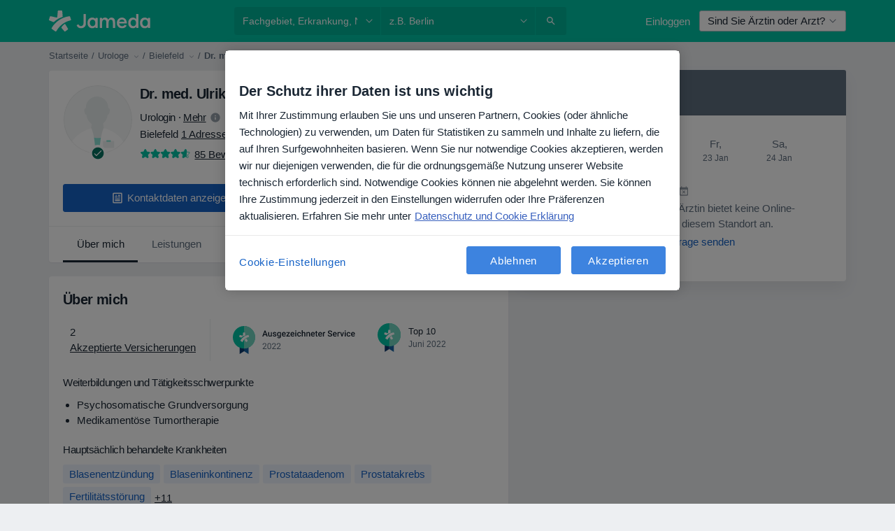

--- FILE ---
content_type: text/javascript; charset=utf-8
request_url: https://platform.docplanner.com/js/DoctorNonCommercialProfileGeneralModule-v27-chunk-26e77eab.js
body_size: 821
content:
"use strict";(self.webpackChunkmonolith_app=self.webpackChunkmonolith_app||[]).push([[38028],{5975:function(P,l,a){a.r(l),a.d(l,{default:function(){return w}});var h=a(16873),u='<svg xmlns="http://www.w3.org/2000/svg" width="24" height="24" viewBox="0 0 24 24"><path d="m19.23 15.26-2.54-.29a1.99 1.99 0 0 0-1.64.57l-1.84 1.84a15.045 15.045 0 0 1-6.59-6.59l1.85-1.85c.43-.43.64-1.03.57-1.64l-.29-2.52a2.001 2.001 0 0 0-1.99-1.77H5.03c-1.13 0-2.07.94-2 2.07.53 8.54 7.36 15.36 15.89 15.89 1.13.07 2.07-.87 2.07-2v-1.73c.01-1.01-.75-1.86-1.76-1.98Z"/></svg>',d=()=>document.referrer.indexOf("google")!==-1,f=Object.defineProperty,m=(n,o,e)=>o in n?f(n,o,{enumerable:!0,configurable:!0,writable:!0,value:e}):n[o]=e,p=(n,o,e)=>(m(n,typeof o!="symbol"?o+"":o,e),e),v=(n,o,e)=>new Promise((t,s)=>{var C=r=>{try{c(e.next(r))}catch(i){s(i)}},y=r=>{try{c(e.throw(r))}catch(i){s(i)}},c=r=>r.done?t(r.value):Promise.resolve(r.value).then(C,y);c((e=e.apply(n,o)).next())});class g{constructor(o){p(this,"translations"),this.translations=o}run(){return v(this,null,function*(){this.showPostMergeContact()})}showPostMergeContact(){const o=[...document.querySelectorAll('[data-id="non-commercial-phones"]')],e=[...document.querySelectorAll('[data-id="ask-for-contact-modal-trigger"]')];d()?(o.length>0&&this.changeCopyAndIcon(e),o.forEach(t=>t.classList.remove("hidden"))):o.forEach(t=>t.parentNode&&t.parentNode.removeChild(t))}changeCopyAndIcon(o){o.forEach(e=>{const t=e.querySelector("span"),s=e.querySelector("i.svg-icon");t instanceof HTMLElement&&(t.innerText=this.translations.showPhone),s instanceof HTMLElement&&(s.innerHTML=(0,h.A)(u,{size:16}))})}}var w=g}}]);


--- FILE ---
content_type: text/javascript; charset=utf-8
request_url: https://platform.docplanner.com/js/doctorProfileInsurances-v27-chunk-dcd61077.js
body_size: 19581
content:
"use strict";(self.webpackChunkmonolith_app=self.webpackChunkmonolith_app||[]).push([[33402],{27141:function(Q,P,n){n.d(P,{A:function(){return T},v:function(){return f}});var e=n(12064);const f=Object.freeze({INSURANCE_PLANS:"address.insurance_plans",INSURANCE_PROVIDERS:"address.insurance_providers",IS_ONLINE_ONLY:"address.online_only"});class T{static fetchOne(u,p){return(0,e.A)({url:`/api/v3/doctors/${u}`,method:"get",params:{with:p}})}static fetchAddresses(u,p){return(0,e.A)({url:`/api/v3/doctors/${u}/addresses`,method:"get",params:{with:p}})}static fetchAddressServices(u,p){return(0,e.A)({url:`/api/v3/doctors/${u}/addresses/${p}/services`,method:"get"})}static fetchNearestSlotDoctors(u,p){return(0,e.A)({url:`/api/v3/sooner-available-facility-doctors/${u}/addresses/${p}`,method:"get"})}static getAvailablePatientRequestsOptions(u){return(0,e.A)({url:`/api/v3/patient-profiles/doctor/${u}`,method:"get"})}}},32312:function(Q,P,n){n.d(P,{A:function(){return B},d:function(){return p}});var e=n(18831),f=n.n(e),T=n(55373),d=n.n(T),u=n(12064);const p="insurance_provider.plans";class B{static fetch(v){return(0,u.A)({method:"GET",url:"/api/v3/insurance-providers",params:v,paramsSerializer:F=>d().stringify(F)})}static fetchOne(v,F){return(0,u.A)({method:"GET",url:`/api/v3/insurance-providers/${v}`,params:{with:F}})}static updateInsuranceProviders(v){const{addressId:F,doctorId:O,facilityId:A,data:U}=v,C=A?`/api/v3/facilities/${A}/addresses/${F}/insurance-providers`:`/api/v3/doctors/${O}/addresses/${F}/insurance-providers`;return(0,u.A)({method:"PUT",url:C,data:(0,e.decamelizeKeys)(U)})}}},20116:function(Q,P,n){n.d(P,{A:function(){return f}});var e=n(12064);class f{static fetch(){return(0,e.A)({method:"GET",url:"/api/v3/specializations"})}static fetchOne(d,u){return(0,e.A)({method:"GET",url:`/api/v3/specializations/${d}`,params:{with:u}})}}},78465:function(Q,P,n){n.d(P,{Zf:function(){return W},$q:function(){return m}});var e=n(22504),f=n(85044),T=Object.getOwnPropertySymbols,d=Object.prototype.hasOwnProperty,u=Object.prototype.propertyIsEnumerable,p=(N,L)=>{var b={};for(var g in N)d.call(N,g)&&L.indexOf(g)<0&&(b[g]=N[g]);if(N!=null&&T)for(var g of T(N))L.indexOf(g)<0&&u.call(N,g)&&(b[g]=N[g]);return b};const B="addressInsurancePlans",M=new e.wQ.Entity(B,{insurancePlan:f.hp},{processStrategy(N,L){const b=N,{isRefundable:g}=b,w=p(b,["isRefundable"]);return{id:`${L.id}-${w.id}`,insurancePlan:w,isRefundable:g}},idAttribute(N,L){return`${L.id}-${N.id}`}}),v=new e.wQ.Array(M);var F=n(13582),O=Object.getOwnPropertySymbols,A=Object.prototype.hasOwnProperty,U=Object.prototype.propertyIsEnumerable,C=(N,L)=>{var b={};for(var g in N)A.call(N,g)&&L.indexOf(g)<0&&(b[g]=N[g]);if(N!=null&&O)for(var g of O(N))L.indexOf(g)<0&&U.call(N,g)&&(b[g]=N[g]);return b};const t="addressInsuranceProviders",m=new e.wQ.Entity(t,{insuranceProvider:F.Vw,plans:v},{processStrategy(N,L){const b=N,{isRefundable:g,isWithoutPlans:w,plans:K}=b,q=C(b,["isRefundable","isWithoutPlans","plans"]),_=K?K.items:[];return{id:`${L.id}-${q.id}`,insuranceProvider:q,isRefundable:g,isWithoutPlans:w,plans:_}},idAttribute(N,L){return`${L.id}-${N.id}`}}),W=new e.wQ.Array(m)},84639:function(Q,P,n){n.d(P,{_O:function(){return p},oL:function(){return u},uM:function(){return d}});var e=n(55701),f=n(22504),T=n(78465);const d="addresses",u=new f.wQ.Entity(d,{insuranceProviders:T.Zf},{processStrategy:e.Sl}),p=new f.wQ.Array(u)},86751:function(Q,P,n){n.d(P,{ne:function(){return u},D$:function(){return p}});var e=n(22504);const f="provinces",T=new e.wQ.Entity(f),d=new e.wQ.Array(T),u="cities",p=new e.wQ.Entity(u,{province:T}),B=new e.wQ.Array(p)},71628:function(Q,P,n){n.d(P,{X:function(){return F},P9:function(){return A},LB:function(){return O}});var e=n(55701),f=n(22504),T=n(84639),d=n(86751),u=n(5740);const p="firstClassOffers",B=new f.wQ.Entity(p,{city:d.D$,specialization:u.zO}),M=new f.wQ.Array(B);var v=n(78629);const F="doctors",O=new f.wQ.Entity(F,{addresses:T._O,specializations:u.Fn,medicalSpecializations:v.cU,firstClassOffers:M},{processStrategy:e.Sl}),A=new f.wQ.Array(O)},85044:function(Q,P,n){n.d(P,{TK:function(){return d},hp:function(){return T}});var e=n(22504);const f="insurancePlans",T=new e.wQ.Entity(f),d=new e.wQ.Array(T)},13582:function(Q,P,n){n.d(P,{Vw:function(){return v},fr:function(){return F},k1:function(){return M}});var e=n(55701),f=n(22504),T=n(85044),d=Object.getOwnPropertySymbols,u=Object.prototype.hasOwnProperty,p=Object.prototype.propertyIsEnumerable,B=(O,A)=>{var U={};for(var C in O)u.call(O,C)&&A.indexOf(C)<0&&(U[C]=O[C]);if(O!=null&&d)for(var C of d(O))A.indexOf(C)<0&&p.call(O,C)&&(U[C]=O[C]);return U};const M="insuranceProviders",v=new f.wQ.Entity(M,{plans:T.TK},{processStrategy(O){const A=(0,e.Sl)(O),{plans:U}=A,C=B(A,["plans"]);return C.plans=U?U.items:[],C}}),F=new f.wQ.Array(v)},78629:function(Q,P,n){n.d(P,{UE:function(){return T},cU:function(){return d}});var e=n(22504);const f="medical_specializations",T=new e.wQ.Entity(f),d=new e.wQ.Array(T)},5740:function(Q,P,n){n.d(P,{Fn:function(){return d},zO:function(){return T},zd:function(){return f}});var e=n(22504);const f="specializations",T=new e.wQ.Entity(f),d=new e.wQ.Array(T)},29605:function(Q,P,n){n.d(P,{A:function(){return e}});function e(f){return Object.fromEntries(Object.entries(f).filter(([,T])=>!T.includes("")))}},66472:function(Q,P,n){n.d(P,{bd:function(){return A},kl:function(){return U},iF:function(){return C},SM:function(){return t},Sd:function(){return O},u9:function(){return F}});var e=n(41330),f=n(7836),T=n(51879),d={name:e.QR,hidden:(m,W)=>{const N=W.getters[`${T.PR}/${T.CM}`];if(!(N!=null&&N.hasAvailability))return!0;const L=W.state[f.Mp][f.zg];return L!=null&&L[e.QR]?L!=null&&L[e.a$]?!1:!(N!=null&&N.hasAdvancedConfigurationEnabled):!0},skipWhenEmpty:!0},u={name:e.QR,hidden:(m,W)=>{var N;return!((N=W.state[f.Mp][f.zg])==null?void 0:N[e.QR])},skipWhenEmpty:!0},p={name:e.bx,hidden:(m,W)=>{const N=W.getters[`${T.PR}/${T.CM}`];return!(N!=null&&N.hasAvailability)}},B={name:e.RH,hidden:(m,W)=>{const N=W.getters[`${T.PR}/${T.CM}`];return!(N!=null&&N.hasAvailability)}},M={name:e.zl,hidden:(m,W)=>{var N;const L=W.getters[`${T.PR}/${T.CM}`];return L!=null&&L.hasAvailability?((N=W.state[f.Mp][f.zg])==null?void 0:N[e.zl])?!1:!(L!=null&&L.hasAdvancedConfigurationEnabled):!0},skipWhenEmpty:!0},v={name:e.fp,hidden:(m,W)=>{var N;const L=W.getters[`${T.PR}/${T.Wp}`],g=W.getters[`${T.PR}/${T.WQ}`].find(({id:w})=>w===W.getters[`${T.PR}/${T.MB}`]);return(L==null?void 0:L.length)===0?!0:(L==null?void 0:L.length)===1&&(g==null?void 0:g.name)===((N=L[0])==null?void 0:N.name)},skipWhenEmpty:!0};const F={DYNAMIC:"dynamic",SERVICE_FIRST:"service-first",DOCTOR_FIRST:"doctor-first",DIAGNOSTIC:"diagnostic",SERVICE_OPTIONS:"service-options"},O={CLASSIC_WIZARD:"CLASSIC_WIZARD",DIRECT_INSURANCE_WIZARD:"DIRECT_INSURANCE_WIZARD",SERVICES_WIZARD:"SERVICES_WIZARD",DIAGNOSTIC_WIZARD:"DIAGNOSTIC_WIZARD",DOCTORS_WIZARD:"DOCTORS_WIZARD",DOCTORS_WITH_INSURANCES_WIZARD:"DOCTORS_WITH_INSURANCES_WIZARD",INSURANCES_WIZARD:"INSURANCES_WIZARD",SERVICE_OPTIONS_WIZARD:"SERVICE_OPTIONS_WIZARD",SERVICES_WITH_INSURANCES_WIZARD:"SERVICES_WITH_INSURANCES_WIZARD",DOCTORS_SERVICE_OPTIONS_WIZARD:"DOCTORS_SERVICE_OPTIONS_WIZARD",DOCTOR_PROFILE_SERVICE_OPTIONS_WIZARD:"DOCTOR_PROFILE_SERVICE_OPTIONS_WIZARD",DOCTOR_PROFILE_DIRECT_INSURANCES_WIZARD:"DOCTOR_PROFILE_DIRECT_INSURANCES_WIZARD",DOCTOR_PROFILE_INSURANCES_FIRST:"DOCTOR_PROFILE_INSURANCES_FIRST"},A={SERVICES_FIRST:"services-first",DOCTORS_FIRST:"doctors-first",DIAGNOSTIC:"diagnostic",INSURANCES:"insurances",SERVICE_OPTIONS:"service-options",SERVICES_WITH_INSURANCES:"services-with-insurances",DOCTORS_WITH_INSURANCES:"doctors-with-insurances",DOCTOR_PROFILE_SERVICE_OPTIONS:"doctor-profile-service-options",DOCTOR_PROFILE_INSURANCES_FIRST:"doctor-profile-insurances-first"},U={[A.SERVICES_FIRST]:O.SERVICES_WIZARD,[A.DOCTORS_FIRST]:O.DOCTORS_WIZARD,[A.DOCTORS_WITH_INSURANCES]:O.DOCTORS_WITH_INSURANCES_WIZARD,[A.DIAGNOSTIC]:O.DIAGNOSTIC_WIZARD,[A.INSURANCES]:O.INSURANCES_WIZARD,[A.SERVICE_OPTIONS]:O.SERVICE_OPTIONS_WIZARD,[A.SERVICES_WITH_INSURANCES]:O.SERVICES_WITH_INSURANCES_WIZARD,[A.DOCTOR_PROFILE_SERVICE_OPTIONS]:O.DOCTOR_PROFILE_SERVICE_OPTIONS_WIZARD,[A.DOCTOR_PROFILE_INSURANCES_FIRST]:O.DOCTOR_PROFILE_INSURANCES_FIRST},C={[O.CLASSIC_WIZARD]:{items:[{name:e.T9},{name:e.Uh},{name:e.RH},v,{name:e.BP,required:!1}]},[O.INSURANCES_WIZARD]:{items:[{name:e.T9},{name:e.Uh},{name:e.RH},v,{name:e.QR,required:!1},{name:e.BP,required:!1}]},[O.DOCTOR_PROFILE_SERVICE_OPTIONS_WIZARD]:{items:[{name:e.Uh},B,v,d,M]},[O.DIRECT_INSURANCE_WIZARD]:{items:[{name:e.Uh},{name:e.bx},{name:e.RH},v,{name:e.BP,required:!1}]},[O.DOCTOR_PROFILE_DIRECT_INSURANCES_WIZARD]:{items:[{name:e.Uh},p,B,v,M]},[O.DOCTOR_PROFILE_INSURANCES_FIRST]:{items:[u,{name:e.Uh},B,v,M]},[O.SERVICES_WIZARD]:{items:[{name:e.RH},v,{name:e.Uh},{name:e.BP,required:!1}]},[O.SERVICES_WITH_INSURANCES_WIZARD]:{items:[{name:e.RH},v,{name:e.Uh},{name:e.QR,required:!1},{name:e.BP,required:!1}]},[O.DIAGNOSTIC_WIZARD]:{items:[{name:e.RH},v,{name:e.Uh}]},[O.DOCTORS_WIZARD]:{items:[{name:e.BP,props:{showAnyDoctor:!1}},{name:e.RH},v,{name:e.Uh}]},[O.DOCTORS_WITH_INSURANCES_WIZARD]:{items:[{name:e.BP,props:{showAnyDoctor:!1}},{name:e.RH},v,{name:e.Uh},{name:e.QR,required:!1}]},[O.SERVICE_OPTIONS_WIZARD]:{items:[{name:e.RH},v,{name:e.Uh},{name:e.BP,required:!1}]},[O.DOCTORS_SERVICE_OPTIONS_WIZARD]:{items:[{name:e.BP,props:{showAnyDoctor:!1,showPriceRanges:!1}},{name:e.RH},v,{name:e.Uh}]}},t={[O.CLASSIC_WIZARD]:{items:[{name:e.T9},{name:e.Uh,hidden:!0},{name:e.RH},v,{name:e.BP,required:!1}]},[O.INSURANCES_WIZARD]:{items:[{name:e.T9},{name:e.Uh},{name:e.RH},v,{name:e.QR,required:!1},{name:e.BP,required:!1}]},[O.DOCTOR_PROFILE_SERVICE_OPTIONS_WIZARD]:{items:[{name:e.Uh},B,v,d,M]},[O.DIRECT_INSURANCE_WIZARD]:{items:[{name:e.bx},{name:e.Uh,hidden:!0},{name:e.RH},v,{name:e.BP,required:!1}]},[O.DOCTOR_PROFILE_DIRECT_INSURANCES_WIZARD]:{items:[{name:e.Uh},p,B,v,M]},[O.DOCTOR_PROFILE_INSURANCES_FIRST]:{items:[u,{name:e.Uh},B,v,M]},[O.SERVICES_WIZARD]:{items:[{name:e.RH},v,{name:e.Uh,hidden:!0},{name:e.BP}]},[O.SERVICES_WITH_INSURANCES_WIZARD]:{items:[{name:e.RH},v,{name:e.Uh,hidden:!0},{name:e.QR,required:!1},{name:e.BP,required:!1}]},[O.DIAGNOSTIC_WIZARD]:{items:[{name:e.RH},v,{name:e.Uh,hidden:!0}]},[O.DOCTORS_WIZARD]:{items:[{name:e.BP},{name:e.Uh,hidden:!0},{name:e.RH,required:!1},v]},[O.DOCTORS_WITH_INSURANCES_WIZARD]:{items:[{name:e.BP},{name:e.Uh,hidden:!0},{name:e.RH,required:!1},v,{name:e.QR,required:!1}]}}},16069:function(Q,P,n){n.d(P,{A:function(){return q}});var e=n(41330),f=n(81702),T=n(7836),d=n(62587),u=n(51879),p=n(41901),B=n(39815);const M=_=>Array.isArray(_)?_:[_];var v=_=>{const{"address-id":i,filters:{specializations:r,services:c,insurances:G,"is-first-visit":h}={}}=_,[y]=M(r),[$]=M(c),[Y]=M(G),[j]=M(i),[rt]=M(h),ct={};return y&&(ct[u.DG]=parseInt(y,10)),j&&(ct[u.SU]=parseInt(j,10)),Y&&(ct[u.yo]=parseInt(Y,10)),$&&(ct[u.Tj]=parseInt($,10)),rt&&(ct[u.f0]=parseInt(rt,10)),ct},F=n(66472),O=(_,i,r)=>{if(!i.has(_))throw TypeError("Cannot "+r)},A=(_,i,r)=>(O(_,i,"read from private field"),r?r.call(_):i.get(_)),U=(_,i,r)=>{if(i.has(_))throw TypeError("Cannot add the same private member more than once");i instanceof WeakSet?i.add(_):i.set(_,r)},C=(_,i,r,c)=>(O(_,i,"write to private field"),c?c.call(_,r):i.set(_,r),r),t=(_,i,r)=>new Promise((c,G)=>{var h=Y=>{try{$(r.next(Y))}catch(j){G(j)}},y=Y=>{try{$(r.throw(Y))}catch(j){G(j)}},$=Y=>Y.done?c(Y.value):Promise.resolve(Y.value).then(h,y);$((r=r.apply(_,i)).next())}),m,W,N,L,b,g,w;const K=class{constructor(){U(this,m,{initialized:!1,initialFlowName:"",flowName:"",visibleItems:[],items:[]}),U(this,N,!1),U(this,L,f.A),U(this,b,void 0),U(this,g,[]),U(this,w,{"select-filters":this.selectFilters,"change-flow":this.changeFlow})}changeFlow(_){return t(this,arguments,function*({flowName:i=F.Sd.CLASSIC_WIZARD,mode:r=u.Jv}){let c=!1,G=!1;this.initialFlowName||this.setInitialFlowName(i),this.flowName!==i&&(this.setFlowName(i),c=!0),this.mode!==r&&(A(this,L).commit(`${u.PR}/${u.NG}`,r),G=!0);const y=(r===u.RF?F.SM:F.iF)[i].items.map(K.createItem);return!G&&!c?Promise.resolve():(yield this.resetFilters(),this.setRequiredFields(y),this.setItems(y),this.fetchFirstItem())})}initializeBookingWidgetModalFlow(_){return t(this,arguments,function*({flowName:i,mode:r}){A(this,m).initialized=!1,yield this.changeFlow({flowName:i,mode:r})})}setRequiredFields(_){const r=_.filter(c=>c.required).map(c=>c.name).map(c=>(0,p.CF)(c));A(this,L).commit(`${d.fM}/${d.Sh}`,{requiredFieldsGetters:r})}setItems(_){A(this,m).items=_}get firstItem(){var _;return(_=A(this,m).items[0])!=null?_:null}isItemCompleted(_){return!!this.getItemValueByName(_)}get flowName(){return A(this,m).flowName}get initialFlowName(){return A(this,m).initialFlowName}get isInitialized(){return A(this,m).initialized}setFlowName(_){A(this,m).flowName=_}setInitialFlowName(_){A(this,m).initialFlowName=_}initFetching(){return t(this,null,function*(){this.isInitialized||(this.subscribeToStore(),yield this.fetchFirstItem(!0),yield this.prefillFilters(),A(this,m).initialized=!0)})}get mode(){return A(this,L).state[u.PR][u.RH]}static get instance(){return A(K,W)||C(K,W,new K),A(K,W)}static createItem(_,i,r){const{name:c,props:G,required:h,hidden:y,skipWhenEmpty:$=!1}=_,Y=r.slice(0,i).map(At=>At.name),j=r.slice(i).map(At=>At.name),rt=h!=null?h:!0,ct=y!=null?y:!1;return{name:c,props:G,required:rt,hidden:ct,affects:j,depends:Y,skipWhenEmpty:$}}fetchItemOptions({affects:_,depends:i,name:r}){const c=_.map(h=>(0,p.bm)(h)),G=i.map(h=>(0,p.bm)(h));return A(this,L).dispatch(`${u.PR}/${u.rf}`,{affects:c,depends:G,name:(0,p.bm)(r)})}setFilterIds({ids:_}){A(this,L).commit(`${u.PR}/${u.Fo}`,{ids:_})}getItemValueByName(_){return A(this,L).state[u.PR][(0,p.bm)(_)]}resetFilters(){return A(this,L).dispatch(`${u.PR}/${u.hB}`)}resetFlow(){return t(this,null,function*(){!this.initialFlowName||(yield this.changeFlow({flowName:this.initialFlowName}))})}getItemOptions(_){return A(this,L).state[u.PR][(0,p.wN)(_)]}onUpdate(_){return A(this,g).push(_),this}notify(_,...i){return _ in A(this,w)?A(this,w)[_].bind(this,...i)():Promise.resolve()}selectFilters(_){return t(this,null,function*(){const i=A(this,m).items.map(G=>(0,p.bm)(G.name)),r=this.getItemOptions(this.firstItem.name);if(r.length>1&&(yield this.resetFilters()),!r.find(G=>G.id===_[(0,p.bm)(this.firstItem.name)]))return;const c=Object.fromEntries(Object.entries(_).filter(([G])=>i.includes(G)));this.setFilterIds({ids:c}),this.update()})}update(){this.updateVisibleItems(),A(this,g).forEach(_=>_(A(this,m)))}isItemHidden(_){return _&&typeof _=="function"?_(A(this,m),A(this,L)):_}shouldSkipItem(_,i){if(_===e.zl)return this.isItemHidden(i);const r=this.getItemOptions(_)||[],c=this.getItemValueByName(_),G=this.isItemHidden(i)&&!c;return r.length===0||G}get stepsThatCanBeSkippedWhenEmpty(){return A(this,m).items.filter(({skipWhenEmpty:_})=>_).reduce((_,{name:i,hidden:r})=>(this.shouldSkipItem(i,r)&&_.push(i),_),[])}updateVisibleItems(){A(this,L).commit(`${d.fM}/${d._n}`,this.stepsThatCanBeSkippedWhenEmpty.map(_=>(0,p.CF)(_))),A(this,m).visibleItems=A(this,m).items.filter(_=>{const{depends:i}=_;return i.filter(c=>!this.stepsThatCanBeSkippedWhenEmpty.includes(c)).map(c=>!!this.getItemValueByName(c)).every(Boolean)})}subscribeToStore(){typeof A(this,b)=="function"&&A(this,b).call(this),C(this,b,f.A.watch((_,i)=>({[u.SU]:i[`${u.PR}/${u.Xb}`],[u.tq]:i[`${u.PR}/${u._z}`],[u.yo]:i[`${u.PR}/${u.XJ}`],[u.jw]:i[`${u.PR}/${u.CW}`],[u.Tj]:i[`${u.PR}/${u.MB}`],[u.h7]:i[`${u.PR}/${u.Su}`],[u.DG]:i[`${u.PR}/${u.eq}`]}),(_,i)=>t(this,null,function*(){for(const r of A(this,m).items){const c=_[(0,p.bm)(r.name)],G=i[(0,p.bm)(r.name)];if(!(Array.isArray(c)&&Array.isArray(G)?c.length===G.length&&c.every(y=>G.includes(y)):c===G)){if(A(this,N))return;const y=A(this,m).items.indexOf(r);yield this.refetchAll(y+1);break}}})))}fetchFirstItem(_=!1){return t(this,null,function*(){this.update(),this.firstItem&&((this.isInitialized||_)&&(yield this.fetchItemOptions(this.firstItem)),this.update())})}refetchAll(_){return t(this,null,function*(){C(this,N,!0),this.update();for(let i=_;i<A(this,m).visibleItems.length;i+=1)yield this.fetchItemOptions(A(this,m).visibleItems[i]),this.update();C(this,N,!1)})}prefillFilters(){return t(this,null,function*(){const _=(0,B.A)(),i=A(this,L).state[T.Mp][T.so],r=A(this,L).state[T.Mp][T.OT];if(this.flowName===F.Sd.DOCTOR_PROFILE_INSURANCES_FIRST||!_&&!i||r)return;const c=v(_||{});!!i&&!Object.prototype.hasOwnProperty.call(c,u.SU)&&(yield this.selectFilters({[u.SU]:i.id})),Object.values(c).length!==0&&(yield this.selectFilters(c))})}};let q=K;m=new WeakMap,W=new WeakMap,N=new WeakMap,L=new WeakMap,b=new WeakMap,g=new WeakMap,w=new WeakMap,U(q,W,void 0)},41330:function(Q,P,n){n.d(P,{BP:function(){return F},Fp:function(){return W},Pb:function(){return U},QR:function(){return p},RH:function(){return v},T9:function(){return d},Uh:function(){return u},YF:function(){return T},ZY:function(){return m},a$:function(){return M},ad:function(){return C},bx:function(){return O},fp:function(){return A},hh:function(){return e},j2:function(){return b},my:function(){return L},nU:function(){return t},zO:function(){return f},zl:function(){return B}});const e=2,f=4,T=["canceled"],d="FILTER_SPECIALIZATION",u="FILTER_ADDRESS",p="FILTER_INSURANCE",B="FILTER_IS_FIRST_VISIT",M="FILTER_INSURANCE_FEATURES",v="FILTER_SERVICE",F="FILTER_DOCTOR",O="FILTER_INSURANCE_TYPE",A="FILTER_SERVICE_OPTION",U="doctor",C="clinic",t="popular",m="is-online-only",W="skip",N="close-booking-widget-modal",L={WIDGET:"WIDGET",MODAL:"MODAL",AFFIX:"AFFIX"},b={INSURANCE:"insurance",PRIVATE:"private",PRIVATE_AND_INSURANCE:"private_and_insurance"}},81702:function(Q,P,n){var e=n(8579),f=n.n(e),T=n(95353),d=n(7836),u=n(90705),p=n(62587),B=n(51879);f().use(T.Ay);const M=new T.Ay.Store({modules:{[d.Mp]:d.Ay,[B.PR]:u.A,[p.fM]:p.Ay}});P.A=M},7836:function(Q,P,n){n.d(P,{BZ:function(){return v},Co:function(){return t},DU:function(){return m},IB:function(){return L},JP:function(){return O},Jj:function(){return N},Mj:function(){return K},Mp:function(){return f},OT:function(){return g},QW:function(){return C},TW:function(){return U},YD:function(){return W},bP:function(){return d},g6:function(){return u},jT:function(){return F},ky:function(){return b},nR:function(){return A},nh:function(){return w},qb:function(){return T},so:function(){return M},zQ:function(){return p},zg:function(){return B}});var e=n(41330);const f="MODULE_CONFIG",T="ENTITY_ID",d="IS_SAAS_ONLY",u="CALENDAR_LAYOUT",p="ENTITY_TYPE",B="FILTERS_VISIBILITY_STATE",M="NEAREST_AVAILABLE_ADDRESS",v="ADDRESSES_EXTRA_DATA",F="SELECTED_DATE",O="MUTATION_SET_ENTITY_ID",A="MUTATION_SET_SAAS_ONLY",U="MUTATION_SET_CALENDAR_LAYOUT",C="MUTATION_SET_ENTITY_TYPE",t="MUTATION_SET_FILTERS_VISIBILITY_STATE",m="MUTATION_SET_NEAREST_AVAILABLE_ADDRESS",W="MUTATION_SET_ADDRESSES_EXTRA_DATA",N="IS_MODAL_CONTEXT",L="MUTATION_SET_IS_MODAL_CONTEXT",b="ACTION_RESET_CONFIG",g="PREVENT_PREFILLING",w="MUTATION_SET_PREVENT_PREFILLING",K="MUTATION_SET_SELECTED_DATE",q={[T]:"",[d]:!1,[u]:"",[p]:"",[M]:null,[v]:[],[B]:{},[N]:!1,[g]:!1,[F]:null},_={[O](r,c){r[T]=c},[A](r,c){r[d]=c},[U](r,c){r[u]=c},[C](r,c){r[p]=c},[t](r,c){r[B]=c},[m](r,c){r[M]=c},[W](r,c){r[v]=c},[L](r,c){r[N]=c},[w](r,c){r[g]=c&&r[p]===e.Pb},[K](r,c){r[F]=c}},i={[b]({commit:r}){r(O,""),r(A,!1),r(U,""),r(C,""),r(t,{}),r(m,null),r(W,[]),r(L,!1),r(w,!1),r(K,null)}};P.Ay={namespaced:!0,state:q,mutations:_,actions:i}},90705:function(Q,P,n){n.d(P,{A:function(){return jt}});var e=n(29605),f=n(12064),T=Object.defineProperty,d=Object.getOwnPropertySymbols,u=Object.prototype.hasOwnProperty,p=Object.prototype.propertyIsEnumerable,B=(s,a,R)=>a in s?T(s,a,{enumerable:!0,configurable:!0,writable:!0,value:R}):s[a]=R,M=(s,a)=>{for(var R in a||(a={}))u.call(a,R)&&B(s,R,a[R]);if(d)for(var R of d(a))p.call(a,R)&&B(s,R,a[R]);return s},v=(s,a,R)=>(B(s,typeof a!="symbol"?a+"":a,R),R);class F{constructor(){v(this,"abortControllers",[])}fetchFilterOptions(a,R,x){return(0,f.A)({url:"/api/v3/booking/widget/data",method:"GET",signal:this.createAbortController().signal,params:{filters:M({entity_type:[a],entity_id:[R]},(0,e.A)(x))}})}cancelRequests(){this.abortControllers.forEach(a=>a.abort()),this.abortControllers=[]}createAbortController(){const a=new AbortController;return this.abortControllers.push(a),a}}var O=F,A=n(82374),U=n(41330),C=n(38520),t=n(51879),m=Object.defineProperty,W=Object.defineProperties,N=Object.getOwnPropertyDescriptors,L=Object.getOwnPropertySymbols,b=Object.prototype.hasOwnProperty,g=Object.prototype.propertyIsEnumerable,w=(s,a,R)=>a in s?m(s,a,{enumerable:!0,configurable:!0,writable:!0,value:R}):s[a]=R,K=(s,a)=>{for(var R in a||(a={}))b.call(a,R)&&w(s,R,a[R]);if(L)for(var R of L(a))g.call(a,R)&&w(s,R,a[R]);return s},q=(s,a)=>W(s,N(a));function _(s,a,R){if(a.length===0)return s;const x=R===t.RF,st=a.filter(({isOnlineOnly:et})=>et===x),nt=new Map;return s.forEach(et=>{nt.set(et.id,et)}),st.forEach(et=>{const ot=nt.get(et.id);ot?nt.set(et.id,q(K(K({},ot),et),{hasAvailability:!0})):nt.set(et.id,q(K({},et),{hasAvailability:!1}))}),Array.from(nt.values())}var i=n(51215);const r={[t.DG]:"specializations",[t.SU]:"addresses",[t.Tj]:"services",[t.h7]:"service_options",[t.tq]:"doctors",[t.yo]:"insurances",[t.jw]:"insurance_types"};var c=(s,a)=>Object.fromEntries(s.map(R=>a[R]===U.Fp?[r[R],[""]]:[r[R],[a[R]].flat()])),h=({id:s,items:a,mutationCallback:R,selectFirstAsDefault:x=!1,isPreselectionBlocked:st=!1})=>{const nt=it=>a.some(({id:at})=>Array.isArray(it)?Array.isArray(at)&&at.length===it.length&&at.every(ft=>it.includes(ft)):at===it),et=a.length===1||x&&a.length>0,ot=nt(s);if(et){if(st||ot)return;R(a[0].id);return}ot||R("")},y=n(7836),$=Object.defineProperty,Y=Object.defineProperties,j=Object.getOwnPropertyDescriptors,rt=Object.getOwnPropertySymbols,ct=Object.prototype.hasOwnProperty,At=Object.prototype.propertyIsEnumerable,lt=(s,a,R)=>a in s?$(s,a,{enumerable:!0,configurable:!0,writable:!0,value:R}):s[a]=R,It=(s,a)=>{for(var R in a||(a={}))ct.call(a,R)&&lt(s,R,a[R]);if(rt)for(var R of rt(a))At.call(a,R)&&lt(s,R,a[R]);return s},St=(s,a)=>Y(s,j(a)),Lt=(s,a,R)=>new Promise((x,st)=>{var nt=it=>{try{ot(R.next(it))}catch(at){st(at)}},et=it=>{try{ot(R.throw(it))}catch(at){st(at)}},ot=it=>it.done?x(it.value):Promise.resolve(it.value).then(nt,et);ot((R=R.apply(s,a)).next())});const Pt=new O,yt=St(It(It({},Object.fromEntries(t.OF.map(s=>[s,[]]))),Object.fromEntries(t.On.map(s=>[s,""]))),{[t.RP]:[],[t.L9]:!1,[t.x]:[]}),Mt=It({[t.RH]:t.Jv},yt),vt={[t.KL]:s=>s[t.cZ],[t.eq]:s=>s[t.DG],[t.BL]:s=>s[t.nR],[t.Xb]:s=>s[t.SU],[t.WQ]:s=>s[t.WP],[t.MB]:s=>s[t.Tj],[t.Wp]:s=>s[t.Iv],[t.Su]:s=>s[t.h7],[t.HR]:s=>{const a=s[t.Iv]||[],R=s[t.h7];if(!(!R||!Array.isArray(R)))return a.find(x=>!(x!=null&&x.id)||!Array.isArray(x.id)?!1:x.id.length===R.length&&x.id.every(st=>R.includes(st)))},[t.CM]:s=>s[t.nR].find(a=>a.id===s[t.SU]),[t.ae]:s=>s[t.Yg],[t._z]:s=>s[t.tq],[t.b2]:s=>s[t.z7],[t.XJ]:s=>s[t.yo],[t.a6]:s=>s[t.f0],[t.CW]:s=>s[t.jw],[t.MG]:s=>s[t.Ah],[t.yu]:s=>!t.OF.every(a=>s[a].length===0),[t.h1]:s=>t.On.map(a=>s[a]).join("_"),[t.Gr]:s=>a=>s[t.RP].includes(a),[t.An]:s=>s[t.RP].length!==0,[t.eZ]:s=>s[t.L9],[t.Lx]:(s,a)=>a[t.eZ]?a[t.yu]:!0,[t._L]:s=>s[t.x]},wt={[t.NG](s,a){s[t.RH]=a},[t.xY](s,{id:a}){s[t.DG]=a},[t.yZ](s,{id:a}){s[t.SU]=a},[t.R5](s,{id:a}){s[t.Tj]=a},[t.ZW](s,{id:a}){s[t.h7]=a},[t.hb](s,{id:a}){s[t.tq]=a},[t.kw](s,{id:a}){s[t.yo]=a},[t.NO](s,{id:a}){s[t.jw]=a,(0,C.A)({type:a})},[t.XQ](s,a){s[t.f0]=a},[t.Fo](s,{ids:a}){Object.entries(a).forEach(([R,x])=>{!t.On.includes(R)||(s[R]=x)})},[t.vt](s,{options:a}){Object.entries(a).forEach(([R,x])=>{!t.OF.includes(R)||(s[R]=x)})},[t.aj](s,{items:a}){s[t.cZ]=a},[t.Te](s,{items:a}){s[t.nR]=a},[t.o3](s,{items:a}){s[t.WP]=a},[t.kY](s,{items:a}){s[t.Iv]=a},[t.N4](s,{items:a}){s[t.Yg]=a},[t.LU](s,{items:a}){s[t.z7]=a},[t.GF](s,{items:a}){s[t.Ah]=a},[t.Kn](s,{filtersArray:a}){s[t.RP]=[...a]},[t.iJ](s,{value:a}){s[t.L9]=a},[t.YI](s,a){s[t.x]=a}},Ht={[t.rf](s,a){return Lt(this,arguments,function*({commit:R,state:x,rootState:st},{affects:nt,depends:et,name:ot}){var it;const at=st[y.Mp][y.zQ],ft=at===U.ad?"facility":at,Ut=st[y.Mp][y.qb],$t=c(et,x),Ft=st[y.Mp][y.bP],ht=x[t.RH],Ot=st[y.Mp][y.OT];Pt.cancelRequests(),R(t.Kn,{filtersArray:nt});try{const{specializations:Tt,addresses:Gt,doctors:Rt,services:Nt,insurances:gt,insuranceTypes:Bt,serviceOptions:Kt}=yield Pt.fetchFilterOptions(ft,Ut,It({online_only:ht===t.RF?[1]:[0],is_saas_only:Ft?[1]:[0]},$t));if(nt.includes(t.DG)){R(t.aj,{items:Tt});const _t=x[t.DG];h({items:Tt,id:_t,mutationCallback:Et=>R(t.xY,{id:Et})})}if(nt.includes(t.SU)){const _t=st[y.Mp][y.BZ],Et=st[y.Mp][y.Jj];let Ct=_(Gt,_t,ht);Et&&(Ct=Ct.map(Wt=>{var Zt;return St(It({},Wt),{hasAvailability:(Zt=Wt.hasAvailability)!=null?Zt:!0})})),R(t.Te,{items:Ct});const Xt=x[t.SU];h({items:Ct,id:Xt,mutationCallback:Wt=>R(t.yZ,{id:Wt}),selectFirstAsDefault:at===U.Pb&&!Ot})}if(nt.includes(t.Tj)){R(t.o3,{items:Nt});const _t=x[t.Tj];h({items:Nt,id:_t,mutationCallback:Et=>R(t.R5,{id:Et}),selectFirstAsDefault:!Ot&&at===U.Pb&&ot===t.Tj})}if(nt.includes(t.tq)){R(t.N4,{items:Rt});const _t=x[t.tq];h({items:Rt,id:_t,mutationCallback:Et=>R(t.hb,{id:Et})})}if(nt.includes(t.yo)){const _t=(it=st[y.Mp][y.zg])==null?void 0:it[U.QR];R(t.LU,{items:gt});const Et=x[t.yo];h({items:gt,id:Et,mutationCallback:Ct=>R(t.kw,{id:Ct}),isPreselectionBlocked:!_t})}if(nt.includes(t.jw)){R(t.GF,{items:Bt});const _t=x[t.jw];h({items:Bt,id:_t,mutationCallback:Et=>R(t.NO,{id:Et}),selectFirstAsDefault:ot===t.jw})}if(nt.includes(t.h7)){const _t=(0,i.A)(Kt||[]);R(t.kY,{items:_t});const Et=x[t.h7];h({items:_t,id:Et,mutationCallback:Ct=>R(t.ZW,{id:Ct}),selectFirstAsDefault:!Ot&&ot===t.h7})}R(t.Kn,{filtersArray:[]}),R(t.iJ,{value:!0})}catch(Tt){if(U.YF.includes(Tt.message))return;R(t.Kn,{filtersArray:[]}),R(t.iJ,{value:!0}),(0,A.A)(Tt,.1)}})},[t.hB]({commit:s}){const a=t.On.map(R=>[R,""]);s(t.Fo,{ids:Object.fromEntries(a)})},[t.ST]({commit:s}){const a=t.OF.map(R=>[R,[]]);s(t.vt,{options:Object.fromEntries(a)})}};var jt={namespaced:!0,state:Mt,getters:vt,mutations:wt,actions:Ht}},62587:function(Q,P,n){n.d(P,{Qm:function(){return Bt},I6:function(){return Kt},Zo:function(){return _t},H5:function(){return ft},Vo:function(){return Ft},tl:function(){return at},U0:function(){return $t},fM:function(){return it},Ky:function(){return Tt},Sh:function(){return Nt},_n:function(){return gt},Ay:function(){return qt}});var e=n(74353),f=n.n(e),T=n(29605),d=n(12064),u=Object.defineProperty,p=Object.defineProperties,B=Object.getOwnPropertyDescriptors,M=Object.getOwnPropertySymbols,v=Object.prototype.hasOwnProperty,F=Object.prototype.propertyIsEnumerable,O=(l,S,D)=>S in l?u(l,S,{enumerable:!0,configurable:!0,writable:!0,value:D}):l[S]=D,A=(l,S)=>{for(var D in S||(S={}))v.call(S,D)&&O(l,D,S[D]);if(M)for(var D of M(S))F.call(S,D)&&O(l,D,S[D]);return l},U=(l,S)=>p(l,B(S)),C=(l,S)=>{var D={};for(var H in l)v.call(l,H)&&S.indexOf(H)<0&&(D[H]=l[H]);if(l!=null&&M)for(var H of M(l))S.indexOf(H)<0&&F.call(l,H)&&(D[H]=l[H]);return D},t=(l,S,D)=>(O(l,typeof S!="symbol"?S+"":S,D),D),m=(l,S,D)=>new Promise((H,V)=>{var Z=z=>{try{X(D.next(z))}catch(J){V(J)}},tt=z=>{try{X(D.throw(z))}catch(J){V(J)}},X=z=>z.done?H(z.value):Promise.resolve(z.value).then(Z,tt);X((D=D.apply(l,S)).next())});const W="doctors",N=class{constructor(){t(this,"abortControllers",[])}fetchEntitySlots({entity:l,entityId:S,entityAddressId:D,options:H,startDate:V,endDate:Z,includingSaasOnlyCalendars:tt,filters:X,preferredAddressServiceId:z}){const J=l===W?"includingSaasOnlyCalendar":"includingSaasOnlyCalendars";return(0,d.A)({url:`/api/v3/${l}/${S}/addresses/${D}/slots`,method:"get",signal:this.createAbortController().signal,params:A({start:V,end:Z,[J]:tt,with:H,filters:N.transformFilters(X)||{}},!!z&&{preferredAddressServiceId:z})})}cancelRequests(){this.abortControllers.forEach(l=>l.abort()),this.abortControllers=[]}createAbortController(){const l=new AbortController;return this.abortControllers.push(l),l}fetchFacilitySlots(l){var S=l,{facilityId:D,facilityAddressId:H}=S,V=C(S,["facilityId","facilityAddressId"]);const Z=["facility_address.nearest_slot_after_end","links.book.patient","slot.doctor_id","slot.address_id"];return this.fetchEntitySlots(A({entity:"facilities",entityId:D,entityAddressId:H,options:Z},V))}fetchDoctorSlots(l){return m(this,null,function*(){var S=l,{doctorId:D,doctorAddressId:H}=S,V=C(S,["doctorId","doctorAddressId"]),Z;const tt=["address.nearest_slot_after_end","links.book.patient","slot.doctor_id","slot.address_id","slot.address","slot.with_booked"],X=(Z=V==null?void 0:V.filters)==null?void 0:Z.address_service_id,z=X==null?void 0:X.length;if(Array.isArray(X)&&z>1){const J=X.map(Yt=>{const bt=U(A({},V),{filters:U(A({},V.filters),{address_service_id:[Yt]})});return this.fetchEntitySlots(U(A({entity:W,entityId:D,entityAddressId:H,options:tt},bt),{preferredAddressServiceId:Yt}))}),Dt=yield Promise.all(J);return N.processData(Dt)}return this.fetchEntitySlots(U(A({entity:W,entityId:D,entityAddressId:H,options:tt},V),{preferredAddressServiceId:X==null?void 0:X[0]}))})}};let L=N;t(L,"transformFilters",l=>{const S=["insurance_type","address_service_id","has_insurance","insurance_provider_id","is_new_patient"],D=(0,T.A)(l);return Object.fromEntries(Object.entries(D).map(([H,V])=>S.includes(H)?[H,V.join(",")]:[H,V]))}),t(L,"processData",l=>{const S=l.reduce((V,Z)=>{var tt,X,z,J;const Dt=(X=(tt=Z.embedded)==null?void 0:tt.nearestSlotAfterDate)!=null&&X.start?new Date(Z.embedded.nearestSlotAfterDate.start):null,Yt=(J=(z=V.embedded)==null?void 0:z.nearestSlotAfterDate)!=null&&J.start?new Date(V.embedded.nearestSlotAfterDate.start):null;return Dt&&(!Yt||Dt<Yt)?Z:V});return{items:l.flatMap(V=>V.items).sort((V,Z)=>new Date(V.start)-new Date(Z.start)),embedded:S.embedded}});var b=n(55373),g=n.n(b),w=Object.defineProperty,K=(l,S,D)=>S in l?w(l,S,{enumerable:!0,configurable:!0,writable:!0,value:D}):l[S]=D,q=(l,S,D)=>(K(l,typeof S!="symbol"?S+"":S,D),D);class _{static isActive(){return g().parse(window.location.search,{ignoreQueryPrefix:!0}).white_label==="true"}}q(_,"QUERY_PARAM","white_label");var i=n(82374),r=n(20619),c=n(41330),G=n(38520),h=n(51879),y=(l,S,D)=>D.findIndex(H=>H.start===l.start)===S,$=n(58673);const Y=f()().set(r._j,0).set(r.Gy,0).set(r._u,0),j=Y.add(c.hh,r.SW),rt=l=>{const S=l[`${h.PR}/${h.eq}`],D=l[`${h.PR}/${h.MB}`],H=l[`${h.PR}/${h.Su}`],V=l[`${h.PR}/${h.XJ}`],Z=l[`${h.PR}/${h.CW}`],tt=l[`${h.PR}/${h.Xb}`],X=l[`${h.PR}/${h._z}`],z=l[`${h.PR}/${h.a6}`];return{specializationId:S,serviceId:D,serviceOptionId:H,insuranceId:V===c.Fp?"":V,insuranceTypeId:Z,entityAddressId:tt,doctorId:X,isFirstVisit:z}},ct=(l,S)=>{const D=(0,$.Y)(l,r.tZ),H=(0,$.Y)(S,r.tZ);return{startDate:D,endDate:H}};var At=({start:l,doctorId:S,addressId:D,booked:H=!1,bookingUrl:V})=>{const Z=(V==null?void 0:V.match(/\/\d{4}-\d{2}-\d{2}T\d{2}:\d{2}:\d{2}[+-]\d{2}:\d{2}\/(\d+)/))||null,tt=Z?Number(Z[1]):null;return{start:l,link:V,booked:H,doctorId:S,addressId:D,serviceId:tt}},lt=n(44085),It=Object.defineProperty,St=Object.defineProperties,Lt=Object.getOwnPropertyDescriptors,Pt=Object.getOwnPropertySymbols,yt=Object.prototype.hasOwnProperty,Mt=Object.prototype.propertyIsEnumerable,vt=(l,S,D)=>S in l?It(l,S,{enumerable:!0,configurable:!0,writable:!0,value:D}):l[S]=D,wt=(l,S)=>{for(var D in S||(S={}))yt.call(S,D)&&vt(l,D,S[D]);if(Pt)for(var D of Pt(S))Mt.call(S,D)&&vt(l,D,S[D]);return l},Ht=(l,S)=>St(l,Lt(S)),jt=({specializationId:l,facilityId:S,serviceId:D,isWhiteLabel:H,utmParamsStr:V})=>{const Z=new URLSearchParams(V);l&&Z.append(lt.x4,l),S&&Z.append(lt.Ll,S),D&&Z.append(lt.T9,D),H&&Z.append(_.QUERY_PARAM,"true");const tt=Z.toString()?`?${Z.toString()}`:"";return X=>Ht(wt({},X),{link:`${X.link}${tt}`})},s=n(7836),a=Object.defineProperty,R=Object.getOwnPropertySymbols,x=Object.prototype.hasOwnProperty,st=Object.prototype.propertyIsEnumerable,nt=(l,S,D)=>S in l?a(l,S,{enumerable:!0,configurable:!0,writable:!0,value:D}):l[S]=D,et=(l,S)=>{for(var D in S||(S={}))x.call(S,D)&&nt(l,D,S[D]);if(R)for(var D of R(S))st.call(S,D)&&nt(l,D,S[D]);return l},ot=(l,S,D)=>new Promise((H,V)=>{var Z=z=>{try{X(D.next(z))}catch(J){V(J)}},tt=z=>{try{X(D.throw(z))}catch(J){V(J)}},X=z=>z.done?H(z.value):Promise.resolve(z.value).then(Z,tt);X((D=D.apply(l,S)).next())});const it="MODULE_SLOTS",at="GETTER_GET_SLOTS",ft="GETTER_GET_NEAREST_SLOT",Ut="GETTER_GET_DATE_RANGE",$t="GETTER_GET_SLOTS_LOADING_STATE",Ft="GETTER_GET_REQUIRED_FIELDS",ht="MUTATION_SET_SLOTS",Ot="MUTATION_SET_NEAREST_SLOT",Tt="MUTATION_SET_DATE_RANGE",Gt="MUTATION_APPEND_SLOTS",Rt="MUTATION_SET_SLOTS_LOADING_STATE",Nt="MUTATION_SET_REQUIRED_FIELDS_GETTERS",gt="MUTATION_SET_SKIPPABLE_FIELDS_GETTERS",Bt="ACTION_FETCH_SLOTS",Kt="ACTION_LOAD_MORE_SLOTS",_t="ACTION_RESET_SLOTS",Et=new L,Xt=et({},{isLoading:!1,dateRange:[Y,j],slots:[],nearestSlot:null,requiredFieldsGetters:[],skippableFieldsGetters:[]}),Wt={[at]:l=>l.slots,[ft]:l=>l.nearestSlot,[Ut]:l=>l.dateRange,[$t]:l=>l.isLoading,[Ft]:(l,S,D,H)=>{const{requiredFieldsGetters:V,skippableFieldsGetters:Z}=l;return V.filter(tt=>{const X=Z.includes(tt),z=H[`${h.PR}/${tt}`]==="";return!X&&z})}},Zt={[ht](l,{slots:S}){l.slots=S},[Ot](l,{slot:S}){l.nearestSlot=S},[Tt](l,{startDate:S,endDate:D}){S&&(l.dateRange[0]=S),D&&(l.dateRange[1]=D)},[Gt](l,{slots:S}){l.slots=l.slots.concat(S)},[Rt](l,{isLoading:S}){l.isLoading=S},[Nt](l,{requiredFieldsGetters:S}){l.requiredFieldsGetters=S},[gt](l,S){l.skippableFieldsGetters=S}},tn={[Bt](l,S){return ot(this,arguments,function*({commit:D,getters:H,rootState:V,rootGetters:Z,dispatch:tt},{append:X=!1,client:z=Et,utmParams:J=""}){var Dt;if(H[Ft].length)return;const bt=V[s.Mp][s.qb],zt=V[s.Mp][s.zQ]===c.Pb;if(!bt)return;const o=V[s.Mp][s.bP];if(!X){tt(_t);const mt=V[s.Mp][s.jT];if(mt){const kt=mt.isAfter(j)?mt.add(1,r.KB):j;D(Tt,{startDate:Y,endDate:kt})}else D(Tt,{startDate:Y,endDate:j})}const E=H[Ut],{startDate:I,endDate:k}=ct(...E),ut=rt(Z),{specializationId:dt,serviceId:Vt,serviceOptionId:Qt,insuranceId:pt,insuranceTypeId:xt,entityAddressId:nn,doctorId:_n,isFirstVisit:cn}=ut;D(Rt,{isLoading:!0});try{z.cancelRequests();let mt,kt;if(zt){const un=!!((Dt=V[s.Mp][s.zg])!=null&&Dt[c.QR]),rn=Z[`${h.PR}/${h.CM}`],ln=!!(rn!=null&&rn.hasAdvancedConfigurationEnabled),sn=G.E[xt],on=!!sn,an=!on&&ln&&un,In=et(et(et({address_service_id:Qt,is_new_patient:[cn]},an?{has_insurance:[Number(!!pt)]}:{}),an?{insurance_provider_id:[pt]}:{}),on?{insurance_provider_id:[sn]}:{});({items:mt,embedded:kt}=yield z.fetchDoctorSlots({doctorAddressId:nn,doctorId:bt,startDate:I,endDate:k,includingSaasOnlyCalendars:o,filters:In}))}else({items:mt,embedded:kt}=yield z.fetchFacilitySlots({facilityAddressId:nn,facilityId:bt,startDate:I,endDate:k,includingSaasOnlyCalendars:o,filters:{doctors:[_n],specializations:[dt],services:[Vt],insurances:[pt],insurance_type:[xt],service_options:Qt}}));const en=mt.filter(y).map(At).map(jt({specializationId:dt,facilityId:zt?null:bt,serviceId:zt?null:Vt,utmParamsStr:J,isWhiteLabel:_.isActive()})),{nearestSlotAfterDate:En}=kt;D(Ot,{slot:En}),X?D(Gt,{slots:en}):D(ht,{slots:en}),D(Rt,{isLoading:!1})}catch(mt){if(c.YF.includes(mt.message))return;(0,i.A)(mt,.1),D(Rt,{isLoading:!1})}})},[Kt](l,S){return ot(this,arguments,function*({dispatch:D,commit:H,getters:V},{utmParams:Z}){const tt=V[Ut];let X=tt[1].add(1,r.KB),z=tt[1].add(c.hh,r.SW);const J=V[ft];J&&J.start&&(X=f()(J.start).startOf(r.KB),z=f()(J.start).add(c.hh,r.SW)),z=z.endOf(r.KB),H(Tt,{startDate:X,endDate:z}),yield D(Bt,{append:!0,utmParams:Z})})},[_t]({commit:l}){l(ht,{slots:[]}),l(Ot,{slot:null})}};var qt={namespaced:!0,state:Xt,getters:Wt,mutations:Zt,actions:tn}},51215:function(Q,P,n){n.d(P,{A:function(){return e}});function e(f){return Array.isArray(f)?f.filter(T=>(T==null?void 0:T.id)&&(T==null?void 0:T.name)).reduce((T,d)=>{const u=T.find(p=>p.name===d.name);return u?(u.values.push(d),u.id.push(d.id)):T.push({name:d.name,id:[d.id],values:[d]}),T},[]):[]}},41901:function(Q,P,n){n.d(P,{CF:function(){return T},bm:function(){return e},wN:function(){return f}});const e=d=>`${d}_ID`,f=d=>`${d}_OPTIONS`,T=d=>`GETTER_GET_${e(d)}`},39815:function(Q,P,n){var e=n(55373),f=n.n(e);P.A=()=>{const{hash:T}=window.location;return T?f().parse(T.replace("#","")):null}},38520:function(Q,P,n){n.d(P,{E:function(){return d}});var e=n(33390),f=n(44492),T=n(44085);const d={government:"1",private:"2"},u=new f.A(localStorage),p=({type:M})=>M in d?d[M]:T.Yg,B=(0,e.A)();P.A=({type:M})=>{if(B.getConst("LOCALE")!=="de")return;const v=p({type:M});u.setItem(T.nM,v)}},20619:function(Q,P,n){n.d(P,{$$:function(){return Nt},$c:function(){return lt},A6:function(){return st},AX:function(){return q},CA:function(){return ht},EC:function(){return K},Gy:function(){return N},HB:function(){return At},Jq:function(){return Tt},KB:function(){return m},Kl:function(){return h},Ky:function(){return et},LS:function(){return ft},Ll:function(){return Rt},NA:function(){return R},Nf:function(){return Ut},Oy:function(){return F},QY:function(){return $},Rb:function(){return Ot},SW:function(){return b},So:function(){return r},Tb:function(){return jt},VU:function(){return e},Vf:function(){return w},W7:function(){return U},WX:function(){return Ft},Wr:function(){return ot},X$:function(){return Ht},XK:function(){return x},_J:function(){return it},_M:function(){return Y},_j:function(){return W},_u:function(){return L},ak:function(){return Mt},bS:function(){return v},c4:function(){return j},cg:function(){return Lt},cr:function(){return A},f5:function(){return f},g:function(){return c},gl:function(){return g},hQ:function(){return T},hm:function(){return M},i6:function(){return O},iQ:function(){return s},j$:function(){return vt},j6:function(){return B},kJ:function(){return at},kL:function(){return t},mB:function(){return Gt},ni:function(){return a},om:function(){return i},pZ:function(){return u},qp:function(){return C},sB:function(){return It},sD:function(){return _},tZ:function(){return p},tg:function(){return ct},tq:function(){return yt},uL:function(){return wt},wW:function(){return y},wb:function(){return d},xp:function(){return nt},yk:function(){return rt},zK:function(){return St}});const e="ASC",f="active",T="overbooked",d="suspended",u="YYYY-MM-DD",p="YYYY-MM-DDTHH:mm:ssZ",B="D MMMM YYYY",M="D MMMM",v="DD.MM.YYYY",F="MMM DD",O="DD.MM.YYYY HH:mm:ss",A="H:mm",U="HH:mm, dddd, DD.MM.YYYY",C="HH:mm:ss",t="YYYY.MM.DD HH:mm:ss",m="day",W="hour",N="minute",L="second",b="week",g="doctor.addresses",w="doctor.city_name",K="doctor.medical-specializations",q="doctor.photo",_="doctor.question_answers_count",i="doctor.specializations",r="doctor.subspecializations",c="doctor.has_online_consultations",G="doctor.opinion-stats",h="doctor.specializations_in_progress",y="address.online_only",$="address.calendar_id",Y="address.has_advanced_schedule_configuration_enabled",j="facility.address.insurance.plans",rt="facility.address.insurance_providers",ct="facility.doctors_count",At="facility.photo",lt="facility.has_available_online_slots",It="insurance",St="private",Lt="private_and_insurance",Pt="blik",yt="boleto",Mt="credit_card",vt="iyzico",wt="iyzico_one_time",Ht="payu",jt="pix",s="pse",a="sepa",R="servipag",x="web_pay",st="confirmed",nt="paid",et="partially-paid",ot="processing",it="refunded",at="chargedback",ft="specialization.has_online_slots",Ut="specialization.urlname",$t="opinion.signature",Ft="doctor",ht="facility",Ot="gesetzlich-versicherte",Tt="female",Gt="booking-flow-enter-step-origin",Rt="facility_id",Nt="insurance_type_id"},73153:function(Q,P,n){var e=n(457),f=n(8579),T=n.n(f);T().use(e.Ay);const d=new e.sI;P.A=d},6729:function(Q,P,n){n.d(P,{hd:function(){return B},oW:function(){return u},rk:function(){return M}});var e=n(16096),f=n(46414);const T="patient-insurance-data",d=180,u=()=>e.A.getJSON(T)||{},p=()=>u().doctors||{},B=()=>u().id||null,M=v=>{e.A.set(T,f.w.FUNCTIONAL,JSON.stringify(v),{expires:d})}},41064:function(Q,P,n){n.d(P,{I:function(){return e},T:function(){return f}});const e="GETTER_CONFIG_GET_PARAM",f="MUTATION_CONFIG_SET_APP_CONFIG"},73925:function(Q,P,n){n.d(P,{A:function(){return U},e:function(){return A}});var e=n(44492),f=n(82374),T=n(41064);const d={appConfig:{}},u={[T.I]:C=>t=>C.appConfig[t]},p={[T.T](C,t){C.appConfig=t}},B={state:d,mutations:p,getters:u};function M(){return C=>{C.registerModule("config",B)}}var v=(C,t,m)=>new Promise((W,N)=>{var L=w=>{try{g(m.next(w))}catch(K){N(K)}},b=w=>{try{g(m.throw(w))}catch(K){N(K)}},g=w=>w.done?W(w.value):Promise.resolve(w.value).then(L,b);g((m=m.apply(C,t)).next())});let F=!1;const O=(C,t)=>{F||(M()(t),t.commit(T.T,C.getAppConfig()),F=!0)},A=C=>{C.prototype.$localStorageName||(C.prototype.$localStorageName="doctor_questions_panel",Object.defineProperty(C.prototype,"$localStorage",{value:new e.A(localStorage)}))};function U(C,t,m){return v(this,null,function*(){m.prototype.$config=C,C.isProd()&&(m.config.errorHandler=W=>{(0,f.A)(W)}),A(m),t&&O(C,t)})}},77004:function(Q,P,n){n.r(P),n.d(P,{default:function(){return zt}});var e=n(48219),f=n(48760),T=n(8579),d=n.n(T),u=n(44332),p=n(16069),B=n(73153),M=n(73925),v=function(){var o=this,E=o.$createElement,I=o._self._c||E;return I("div",{staticClass:"small py-0-5 px-1 d-flex align-items-center justify-content-center font-weight-bold text-uppercase",class:o.bannerClasses},[I(o.iconComponent,{tag:"component",staticClass:"mr-0-5 flex-shrink-0",attrs:{color:o.iconColor,size:20}}),o._v(`
  `+o._s(o.bannerText)+`
`)],1)},F=[],O=n(43994),A=n(37901),U=n(95353),C=n(30454),t=n(57277),m=Object.defineProperty,W=Object.defineProperties,N=Object.getOwnPropertyDescriptors,L=Object.getOwnPropertySymbols,b=Object.prototype.hasOwnProperty,g=Object.prototype.propertyIsEnumerable,w=(o,E,I)=>E in o?m(o,E,{enumerable:!0,configurable:!0,writable:!0,value:I}):o[E]=I,K=(o,E)=>{for(var I in E||(E={}))b.call(E,I)&&w(o,I,E[I]);if(L)for(var I of L(E))g.call(E,I)&&w(o,I,E[I]);return o},q=(o,E)=>W(o,N(E)),_={name:"InsuranceAvailabilityBanner",components:{DpIconProtect:O.default,DpIconShield:A.default},props:{initialInsuranceData:{type:Object,required:!0},insurances:{type:Array,required:!0}},data(){return{selectedInsurance:this.initialInsuranceData}},computed:q(K({},(0,U.L8)(t.vo,{selectedInsuranceProviderId:C.pu})),{bannerClasses(){var o;return(o=this.selectedInsurance)!=null&&o.isBookable?"bg-secondary-light text-secondary-dark":"bg-gray-100 text-muted"},iconComponent(){var o;return(o=this.selectedInsurance)!=null&&o.isBookable?"dp-icon-protect":"dp-icon-shield"},iconColor(){var o;return(o=this.selectedInsurance)!=null&&o.isBookable?"secondary":"gray-600"},bannerText(){var o;return(o=this.selectedInsurance)!=null&&o.isBookable?this.$trans("insurance_checker_applied_state_accepted",{"%{InsuranceName}":this.selectedInsurance.name}):`${this.selectedInsurance.name} ${this.$trans("insurance_availability_banner_unavailable_online")}`}}),watch:{selectedInsuranceProviderId:{handler(o){if(o){const E=this.insurances.find(I=>String(I.id)===String(o));E&&(this.selectedInsurance=E);return}this.selectedInsurance=this.initialInsuranceData},immediate:!0}}},i=_,r=n(14486),c=(0,r.A)(i,v,F,!1,null,null,null),G=c.exports,h=function(){var o=this,E=o.$createElement,I=o._self._c||E;return I("dp-button",{staticClass:"btn-block mt-3",on:{click:o.showDialog}},[I("dp-icon-shield",{attrs:{color:"gray-600",size:16}}),o._v(" "),I("span",{staticClass:"ml-0-5",staticStyle:{"margin-top":"5px","margin-bottom":"5px"}},[o.doctorIsPrivateOnly?[o._v(`
      `+o._s(o.$trans("doctor_profile_insurances_tab_content_button_find_specialist_by_insurer"))+`
    `)]:[o._v(`
      `+o._s(o.$trans("doctor_profile_insurances_tab_content_button_see_all"))+`
    `)]],2)],1)},y=[],$=n(53913),Y=n(6791),j=n(22867),rt=Object.defineProperty,ct=Object.defineProperties,At=Object.getOwnPropertyDescriptors,lt=Object.getOwnPropertySymbols,It=Object.prototype.hasOwnProperty,St=Object.prototype.propertyIsEnumerable,Lt=(o,E,I)=>E in o?rt(o,E,{enumerable:!0,configurable:!0,writable:!0,value:I}):o[E]=I,Pt=(o,E)=>{for(var I in E||(E={}))It.call(E,I)&&Lt(o,I,E[I]);if(lt)for(var I of lt(E))St.call(E,I)&&Lt(o,I,E[I]);return o},yt=(o,E)=>ct(o,At(E)),Mt=(o,E,I)=>new Promise((k,ut)=>{var dt=pt=>{try{Qt(I.next(pt))}catch(xt){ut(xt)}},Vt=pt=>{try{Qt(I.throw(pt))}catch(xt){ut(xt)}},Qt=pt=>pt.done?k(pt.value):Promise.resolve(pt.value).then(dt,Vt);Qt((I=I.apply(o,E)).next())}),vt={name:"InsuranceCheckerButton",components:{DpButton:$.A,DpIconShield:A.default},props:{doctorIsPrivateOnly:{type:Boolean,default:!1},doctorsInsurances:{type:Array,default:()=>[]}},mounted(){this.hidePlaceholder(),document.addEventListener(Y.gd,this.showDialog)},beforeDestroy(){document.removeEventListener(Y.gd,this.showDialog)},methods:yt(Pt({},(0,U.i0)(t.vo,{fetchInsuranceProviders:j.GQ})),{hidePlaceholder(){const o=document.querySelector('[data-id="insurance-checker-button-placeholder"]');o&&(o.style.display="none")},showDialog(){return Mt(this,null,function*(){if(this.doctorIsPrivateOnly||!this.doctorsInsurances.length){this.fetchInsuranceProviders(),yield this.$dialogs.open(()=>Promise.all([n.e(84121),n.e(94288),n.e(2383)]).then(n.bind(n,2383)));return}yield this.$dialogs.open(()=>Promise.all([n.e(84121),n.e(94288),n.e(93388)]).then(n.bind(n,93388)),{insurances:this.doctorsInsurances},{ignoreUncaught:!0})})}})},wt=vt,Ht=(0,r.A)(wt,h,y,!1,null,null,null),jt=Ht.exports,s=function(){var o=this,E=o.$createElement,I=o._self._c||E;return I("ul",{staticClass:"mb-0 pl-2"},o._l(o.currentInsurances,function(k){return I("li",{key:k.insurance.id},[k.isInsuranceSelected?I("span",[I("span",{staticClass:"font-weight-bolder"},[o._v(o._s(k.insurance.name))]),o._v(" "),I("insurance-bookability-status",{attrs:{"is-bookable":k.insurance.isBookable}})],1):I("div",{staticClass:"d-flex align-items-center"},[o._v(`
      `+o._s(k.insurance.name)+`
    `)])])}),0)},a=[],R=n(41330),x=n(6729),st=n(45742),nt=function(){var o=this,E=o.$createElement,I=o._self._c||E;return o.isBookable?I("span",[I("dp-icon-protect",{staticClass:"icon-align",staticStyle:{"vertical-align":"-4px"},attrs:{color:"secondary",size:20}}),o._v(" "),I("span",{staticClass:"text-muted"},[o._v("("+o._s(o.$trans("doctor_profile_insurances_tab_list_insurance_bookable"))+")")])],1):I("span",[I("dp-icon-calendar-off",{staticClass:"icon-align",staticStyle:{"vertical-align":"-4px"},attrs:{color:"gray-500",size:20}}),o._v(" "),I("span",{staticClass:"text-muted"},[o._v("("+o._s(o.$trans("doctor_profile_insurances_tab_list_insurance_not_bookable"))+")")])],1)},et=[],ot=n(89008),it={name:"InsuranceBookabilityStatus",components:{DpIconProtect:O.default,DpIconCalendarOff:ot.default},props:{isBookable:{type:Boolean,required:!0}}},at=it,ft=(0,r.A)(at,nt,et,!1,null,null,null),Ut=ft.exports,$t=Object.defineProperty,Ft=Object.defineProperties,ht=Object.getOwnPropertyDescriptors,Ot=Object.getOwnPropertySymbols,Tt=Object.prototype.hasOwnProperty,Gt=Object.prototype.propertyIsEnumerable,Rt=(o,E,I)=>E in o?$t(o,E,{enumerable:!0,configurable:!0,writable:!0,value:I}):o[E]=I,Nt=(o,E)=>{for(var I in E||(E={}))Tt.call(E,I)&&Rt(o,I,E[I]);if(Ot)for(var I of Ot(E))Gt.call(E,I)&&Rt(o,I,E[I]);return o},gt=(o,E)=>Ft(o,ht(E)),Bt={name:"InsurancesList",components:{InsuranceBookabilityStatus:Ut},props:{displayedInsurances:{type:Array,default:()=>[]},allBookableInsurances:{type:Array,default:()=>[]},itemsLimit:{type:Number,default:5}},computed:gt(Nt({},(0,U.L8)(t.vo,{selectedInsuranceId:C.pu})),{currentInsurances(){if(!this.selectedInsuranceId)return this.displayedInsurances;const o=this.displayedInsurances.map(I=>gt(Nt({},I),{isInsuranceSelected:String(I.insurance.id)===String(this.selectedInsuranceId)})).sort((I,k)=>I.isInsuranceSelected&&!k.isInsuranceSelected?-1:!I.isInsuranceSelected&&k.isInsuranceSelected?1:0);if(o.some(I=>String(I.insurance.id)===String(this.selectedInsuranceId)))return o;const E=this.allBookableInsurances.find(I=>String(I.id)===String(this.selectedInsuranceId));return E?[{insurance:E,isInsuranceSelected:!0},...o].slice(0,this.itemsLimit):o}}),mounted(){this.setupInsuranceSelectionListener()},beforeDestroy(){this.cleanupInsuranceSelectionListener()},methods:gt(Nt({},(0,U.PY)(t.vo,{storeInsuranceProviderId:st.o9})),{setupInsuranceSelectionListener(){document.addEventListener(Y.p5,this.handleInsuranceSelection)},cleanupInsuranceSelectionListener(){document.removeEventListener(Y.p5,this.handleInsuranceSelection)},handleInsuranceSelection(o){const E=o.detail;if(!E||E===R.Fp){this.selectedInsuranceId&&(this.updateCookie({id:null}),this.updateStore(null));return}if(this.selectedInsuranceId===E)return;let I=this.displayedInsurances.find(k=>k.insurance.id===E);if(!I){const k=this.allBookableInsurances.find(ut=>ut.id===E);k&&(I={insurance:k,isInsuranceSelected:!0})}!I||(this.updateCookie(I.insurance),this.updateStore(E))},updateCookie(o){const E=(0,x.oW)()||{};E.id=o.id,(0,x.rk)(E)},updateStore(o){const E=o&&o!==R.Fp?o:null;this.storeInsuranceProviderId(E)}})},Kt=Bt,_t=(0,r.A)(Kt,s,a,!1,null,null,null),Et=_t.exports,Ct=function(){var o=this,E=o.$createElement,I=o._self._c||E;return I("span",[o._v(`
  `+o._s(o.headerText)+`
`)])},Xt=[],Wt=Object.defineProperty,Zt=Object.defineProperties,tn=Object.getOwnPropertyDescriptors,qt=Object.getOwnPropertySymbols,l=Object.prototype.hasOwnProperty,S=Object.prototype.propertyIsEnumerable,D=(o,E,I)=>E in o?Wt(o,E,{enumerable:!0,configurable:!0,writable:!0,value:I}):o[E]=I,H=(o,E)=>{for(var I in E||(E={}))l.call(E,I)&&D(o,I,E[I]);if(qt)for(var I of qt(E))S.call(E,I)&&D(o,I,E[I]);return o},V=(o,E)=>Zt(o,tn(E)),Z={name:"InsurancesListInfo",props:{insuranceNames:{type:Array,default:()=>[]},allInsurances:{type:Array,default:()=>[]},itemsLimit:{type:Number,required:!0}},computed:V(H({},(0,U.L8)(t.vo,{selectedInsuranceProviderId:C.pu})),{visibleInsurancesNames(){if(!this.selectedInsuranceProviderId)return this.insuranceNames.slice(0,this.itemsLimit).join(", ");const o=this.allInsurances.find(E=>E.id===this.selectedInsuranceProviderId);return this.insuranceNames.length===1&&o?o.name:[...this.allInsurances].sort(E=>E.id===this.selectedInsuranceProviderId?-1:0).slice(0,this.itemsLimit).map(E=>E.name).join(", ")},headerText(){return this.$trans("doctor_profile_insurances_header_accepted",{"%{insurances}":this.visibleInsurancesNames})}})},tt=Z,X=(0,r.A)(tt,Ct,Xt,!1,null,null,null),z=X.exports,J=n(20812),Dt=n(28112),Yt=Object.defineProperty,bt=(o,E,I)=>E in o?Yt(o,E,{enumerable:!0,configurable:!0,writable:!0,value:I}):o[E]=I,Jt=(o,E,I)=>(bt(o,typeof E!="symbol"?E+"":E,I),I);class zt{constructor(E,I,k,ut){Jt(this,"config"),Jt(this,"gateKeeper"),Jt(this,"gtm"),Jt(this,"i18n"),this.config=E,this.gateKeeper=I,this.gtm=k,this.i18n=ut}run(){this.initInsuranceAvailabilityBanner(),this.initInsurancesCheckerButton(),this.initInsurancesDoctorInfo(),this.initInsurancesList(),zt.initInsuranceModalTrigger()}initInsurancesCheckerButton(){const E=[...document.querySelectorAll('[data-id="insurance-checker-button-vue"]')];if(!E.length)return;const{config:I,gateKeeper:k,gtm:ut,i18n:dt}=this;d().prototype.$gateKeeper=k,d().use(e.Ay),d().use(f.qL,{i18n:dt}),d().prototype.$flowEngine=p.A.instance,J.A.hasModule(t.vo)||J.A.registerModule(t.vo,Dt.A),(0,M.A)(I,null,d()).then(()=>{E.forEach(Vt=>{new(d())({store:J.A,i18n:dt,gtm:ut,el:Vt,name:"InsuranceCheckerRoot",dialogs:B.A,components:{InsuranceCheckerButton:jt}})})})}initInsuranceAvailabilityBanner(){const E=document.querySelector('[data-id="insurance-availability-banner"]');if(!(E instanceof HTMLElement))return;const{config:I,gateKeeper:k,gtm:ut,i18n:dt}=this;d().use(e.Ay),d().use(f.qL,{i18n:dt}),d().prototype.$gateKeeper=k,J.A.hasModule(t.vo)||J.A.registerModule(t.vo,Dt.A),(0,M.A)(I,null,d()).then(()=>{new(d())({store:J.A,i18n:dt,gtm:ut,el:E,name:"InsuranceAvailabilityBannerRoot",dialogs:B.A,components:{InsuranceAvailabilityBanner:G}})})}initInsurancesDoctorInfo(){const E=document.querySelector('[data-id="insurances-list-info-vue"]');if(!E)return;const{config:I,gateKeeper:k,i18n:ut}=this;d().prototype.$gateKeeper=k,d().use(e.Ay),d().use(f.qL,{i18n:ut}),J.A.hasModule(t.vo)||J.A.registerModule(t.vo,Dt.A),(0,M.A)(I,null,d()).then(()=>{new(d())({store:J.A,i18n:ut,el:E,name:"InsurancesListInfoRoot",components:{InsurancesListInfo:z}})})}initInsurancesList(){const E=[...document.querySelectorAll('[data-id="insurances-list-vue"]')];if(!E.length)return;const{config:I,gateKeeper:k,gtm:ut,i18n:dt}=this;d().prototype.$gateKeeper=k,d().use(e.Ay),d().use(f.qL,{i18n:dt}),J.A.hasModule(t.vo)||J.A.registerModule(t.vo,Dt.A),(0,M.A)(I,null,d()).then(()=>{E.forEach(Vt=>{new(d())({store:J.A,i18n:dt,gtm:ut,el:Vt,name:"InsurancesListRoot",dialogs:B.A,components:{InsurancesList:Et}})})})}static initInsuranceModalTrigger(){const E=document.querySelector("#insurances-modal-trigger");!E||E.addEventListener("click",I=>{I.preventDefault(),(0,u.A)(Y.gd,document)})}}},20812:function(Q,P,n){n.d(P,{A:function(){return q}});var e=n(55701),f=n(8579),T=n.n(f),d=n(95353),u=n(62587),p=n(22504),B=n(27141),M=n(20116),v=n(71628),F=n(5740),O=n(82374),A=n(20619),U=n(22867),C=n(30454),t=n(45742),m=(_,i,r)=>new Promise((c,G)=>{var h=Y=>{try{$(r.next(Y))}catch(j){G(j)}},y=Y=>{try{$(r.throw(Y))}catch(j){G(j)}},$=Y=>Y.done?c(Y.value):Promise.resolve(Y.value).then(h,y);$((r=r.apply(_,i)).next())});const W={loaded:!1,mainSpecializationLoaded:!1,nearestSlotsDoctors:{},specializationInProgressIds:[]},N={[C.pS]:(_,i,r)=>c=>(0,p.NU)(c,v.LB,r.entities),[C.TF]:(_,i,r,c)=>G=>{const h=i[C.pS](G);if(!h)return null;const{specializations:y}=h;if(y.length===0)return null;const $=c[e.fV];return $(F.zd,y[0].id)},[C.ZK](_){return _.loaded},[C.b_](_){return _.specializationInProgressIds},[C.wA](_){return _.mainSpecializationLoaded},[C.qL]:_=>i=>_.nearestSlotsDoctors[i]||[]},L={[U.Wq](_,i){return m(this,arguments,function*({commit:r,getters:c},G){if(!c[C.ZK]){r(t.Eq,!0);try{const y=yield B.A.fetchOne(G,[A.Vf,A.EC,A.AX,A.sD,A.om,A.So,A.Kl]),{entities:$}=(0,p.S8)(y,v.LB);r(e.uc,$,{root:!0}),r(t.c6,y.specializationsInProgress)}catch(y){(0,O.A)(y)}}})},[U.QG](_,i){return m(this,arguments,function*({commit:r,getters:c},G){if(c[C.wA])return;const y=c[C.pS](G);if(!y)return;const{specializations:$}=y;if($.length===0)return;const Y=$[0].id;try{const j=yield M.A.fetchOne(Y,[A.LS,A.Nf]),{entities:rt}=(0,p.S8)(j,F.zO);r(e.uc,rt,{root:!0}),r(t.Xm,!0)}catch(j){(0,O.A)(j)}})},[U.EE](_,i){return m(this,arguments,function*({commit:r},{doctorId:c,addressId:G}){try{const y=(yield B.A.fetchNearestSlotDoctors(c,G)).items;r(t.Lz,{doctors:y,addressId:G})}catch(h){(0,O.A)(h)}})}},b={[t.Eq](_,i){_.loaded=i},[t.c6](_,i){_.specializationInProgressIds=i},[t.Xm](_,i){_.mainSpecializationLoaded=i},[t.Lz](_,{doctors:i,addressId:r}){T().set(_.nearestSlotsDoctors,r,i)}};var g={namespaced:!0,state:W,getters:N,actions:L,mutations:b},w=n(57277);T().use(d.Ay);var q=new d.Ay.Store({modules:{[w.XQ]:g,[u.fM]:u.Ay},plugins:[(0,e.Ay)()]})},28112:function(Q,P,n){var e=n(55701),f=n(22504),T=n(27141),d=n(32312),u=n(78465),p=n(84639),B=n(13582),M=n(20619),v=n(22867),F=n(30454),O=n(45742),A=Object.defineProperty,U=Object.defineProperties,C=Object.getOwnPropertyDescriptors,t=Object.getOwnPropertySymbols,m=Object.prototype.hasOwnProperty,W=Object.prototype.propertyIsEnumerable,N=(i,r,c)=>r in i?A(i,r,{enumerable:!0,configurable:!0,writable:!0,value:c}):i[r]=c,L=(i,r)=>{for(var c in r||(r={}))m.call(r,c)&&N(i,c,r[c]);if(t)for(var c of t(r))W.call(r,c)&&N(i,c,r[c]);return i},b=(i,r)=>U(i,C(r)),g=(i,r,c)=>new Promise((G,h)=>{var y=j=>{try{Y(c.next(j))}catch(rt){h(rt)}},$=j=>{try{Y(c.throw(j))}catch(rt){h(rt)}},Y=j=>j.done?G(j.value):Promise.resolve(j.value).then(y,$);Y((c=c.apply(i,r)).next())});const w={addresses:[],insuranceProviders:[],loadingAddresses:!1,loadingInsuranceProviders:!1,selectedInsuranceProviderId:null,selectedInsuranceProviderSupport:null},K={[F.XD](i,r,c){return(0,f.NU)(i.addresses,p._O,c.entities).filter(Boolean)},[F.CN](i){return i.loadingAddresses},[F.$u](i,r,c){return G=>{const h=(0,f.NU)(`${G}-${i.selectedInsuranceProviderId}`,u.$q,c.entities);return h?h.plans.filter(Boolean):[]}},[F.Qd](i){return i.loadingInsuranceProviders},[F.pu](i){return i.selectedInsuranceProviderId},[F.BN](i,r,c){return(0,f.NU)(i.insuranceProviders,B.fr,c.entities).filter(Boolean)},[F.kD](i){return r=>i.selectedInsuranceProviderId&&i.selectedInsuranceProviderSupport&&i.selectedInsuranceProviderSupport[r]!==void 0?i.selectedInsuranceProviderSupport[r]:null},[F.L8](i,r,c){return(0,f.NU)(i.selectedInsuranceProviderId,B.Vw,c.entities)}},q={[v.RC](i,r){return g(this,arguments,function*({commit:c,getters:G},h){if(!G[F.CN]){c(O.v1,!0);try{const{items:$}=yield T.A.fetchAddresses(h,[T.v.INSURANCE_PLANS,T.v.INSURANCE_PROVIDERS,T.v.IS_ONLINE_ONLY]),{entities:Y,result:j}=(0,f.S8)($,p._O);c(e.uc,Y,{root:!0}),c(O.SR,j)}catch($){console.error($)}finally{c(O.v1,!1)}}})},[v.GQ](i){return g(this,arguments,function*({commit:r,getters:c}){const G=c[F.BN],h=c[F.Qd];if(!(G.length>0)&&!h){r(O.MB,!0);try{const{items:y}=yield d.A.fetch({filters:{is_custom:0},sorters:{name:M.VU}}),{entities:$,result:Y}=(0,f.S8)(y,B.fr);r(e.uc,$,{root:!0}),r(O.fI,Y)}catch(y){console.error(y)}finally{r(O.MB,!1)}}})}},_={[O.SR](i,r){i.addresses=r},[O.fI](i,r){i.insuranceProviders=r},[O.v1](i,r){i.loadingAddresses=r},[O.MB](i,r){i.loadingInsuranceProviders=r},[O.o9](i,r){i.selectedInsuranceProviderId=r},[O.WA](i,{addressId:r,status:c}){i.selectedInsuranceProviderSupport=b(L({},i.selectedInsuranceProviderSupport),{[r]:c})}};P.A={namespaced:!0,state:w,getters:K,actions:q,mutations:_}},22867:function(Q,P,n){n.d(P,{Co:function(){return u},DE:function(){return L},Dl:function(){return F},EB:function(){return O},EE:function(){return w},GQ:function(){return q},Iy:function(){return C},L9:function(){return d},QG:function(){return g},Qp:function(){return e},RC:function(){return K},Re:function(){return p},UQ:function(){return A},VY:function(){return v},W0:function(){return T},Wq:function(){return b},XF:function(){return W},aD:function(){return M},ah:function(){return m},lk:function(){return t},pM:function(){return U},qW:function(){return f},tz:function(){return B},xZ:function(){return N}});const e="RECOMMENDED_DOCTORS_LOAD",f="ACTION_ADDRESSES_FETCH_ADDRESS ",T="ACTION_CALENDAR_LOAD_FILTERED_DATA ",d="ACTION_CALENDAR_LOAD_INSURANCES_FROM_CALENDAR_APP",u="ACTION_CALENDAR_LOAD_SERVICES_FROM_CALENDAR_APP",p="ACTION_CALENDAR_CLEAR_DATA",B="ACTION_CALENDAR_SET_DOCTOR_ID",M="ACTION_CALENDAR_SET_ADDRESSES ",v="ACTION_CALENDAR_SET_INTEGRATED_ADDRESSES_IDS",F="ACTION_CALENDAR_SET_IS_ACTIVE ",O="ACTION_CALENDAR_SET_IS_ACTIVE_BY_ADDRESS_ID ",A="ACTION_CALENDAR_SET_IS_ACTIVE_BY_CALENDAR_ID ",U="ACTION_CALENDAR_SET_SHOW_MODAL",C="ACTION_CALENDAR_SET_NO_SLOTS_ALERT",t="ACTION_CALENDAR_SET_ACTIVE_ADDRESS_ID",m="ACTION_CALENDAR_SET_CALENDAR_MODE",W="ACTION_CALENDAR_SET_NEW_PATIENT_FILTER",N="ACTION_CALENDAR_SET_INSURANCE_FILTER_ID",L="ACTION_CALENDAR_SET_SERVICES_FILTER_ID",b="ACTION_DOCTOR_PROFILE_FETCH_DOCTOR",g="ACTION_DOCTOR_PROFILE_FETCH_MAIN_SPECIALIZATION",w="ACTION_DOCTOR_PROFILE_FETCH_NEAREST_SLOTS_DOCTORS",K="ACTION_INSURANCES_FETCH_ADDRESSES",q="ACTION_INSURANCES_FETCH_INSURANCE_PROVIDERS"},30454:function(Q,P,n){n.d(P,{$u:function(){return St},Ae:function(){return T},BN:function(){return Lt},CN:function(){return It},DL:function(){return i},DQ:function(){return C},HT:function(){return r},Hp:function(){return O},Kn:function(){return W},L8:function(){return Mt},NL:function(){return p},Qd:function(){return Pt},TF:function(){return $},Ty:function(){return u},Ud:function(){return m},VI:function(){return w},VT:function(){return h},XD:function(){return lt},ZK:function(){return Y},_X:function(){return L},__:function(){return _},b_:function(){return j},eF:function(){return B},fP:function(){return e},fl:function(){return c},fv:function(){return d},g0:function(){return f},iM:function(){return A},jl:function(){return q},kD:function(){return yt},kF:function(){return U},oe:function(){return t},pQ:function(){return K},pS:function(){return y},pu:function(){return vt},q3:function(){return v},qL:function(){return At},rU:function(){return G},sz:function(){return N},vD:function(){return M},vW:function(){return g},wA:function(){return rt},xl:function(){return b},zj:function(){return F}});const e="GETTER_RECOMMENDED_DOCTORS_IS_LOADING",f="GETTER_RECOMMENDED_DOCTORS_LIST",T="GETTER_RECOMMENDED_DOCTORS_LIST_LOADED",d="GETTER_VIDEO_MODAL_VISIBLE",u="GETTER_VIDEO_MODAL_MOVIE",p="GETTER_VIDEO_MODAL_LOADING",B="GETTER_ADDRESSES_ADDRESSES",M="GETTER_ADDRESSES_GET_ADDRESS",v="GETTER_CALENDAR_ADDRESSES",F="GETTER_CALENDAR_INTEGRATED_ADDRESSES_IDS",O="GETTER_CALENDAR_ACTIVE_ADDRESS_ID",A="GETTER_CALENDAR_GET_ADDRESS_ID_BY_CALENDAR_ID",U="GETTER_CALENDAR_GET_ADDRESS_WITH_AVAILABLE_SLOTS_ID",C="GETTER_CALENDAR_GET_CALENDAR_SLOTS",t="GETTER_CALENDAR_GET_CALENDAR_FREE_SLOTS",m="GETTER_CALENDAR_GET_CALENDAR_END_DATE",W="GETTER_CALENDAR_GET_CONTEXT",N="GETTER_CALENDAR_GET_CALENDAR_BY_ADDRESS_ID",L="GETTER_CALENDAR_GET_INSURANCES_FROM_CALENDAR_APP",b="GETTER_CALENDAR_GET_NEXT_AVAILABLE_SLOT",g="GETTER_CALENDAR_GET_SERVICES_FROM_CALENDAR_APP",w="GETTER_CALENDAR_GET_STATUS",K="GETTER_CALENDAR_IS_ACTIVE",q="GETTER_CALENDAR_IS_NOTIFY_MODAL_VISIBLE",_="GETTER_CALENDAR_SHOW_NO_SLOTS_ALERT",i="GETTER_CALENDAR_IS_LOADING",r="GETTER_CALENDAR_MODE",c="GETTER_CALENDAR_NEW_PATIENT_FILTER",G="GETTER_CALENDAR_SERVICES_FILTER_ID",h="GETTER_CALENDAR_INSURANCE_FILTER_ID",y="GETTER_DOCTOR_PROFILE_GET_DOCTOR",$="GETTER_DOCTOR_PROFILE_GET_MAIN_SPECIALIZATION",Y="GETTER_DOCTOR_PROFILE_LOADING",j="GETTER_DOCTOR_PROFILE_SPECIALIZATION_IN_PROGRESS_IDS",rt="GETTER_DOCTOR_PROFILE_MAIN_SPECIALIZATION_LOADED",ct="GETTER_DOCTOR_PROFILE_HAS_SLOTS",At="GETTER_DOCTOR_PROFILE_NEAREST_SLOTS_DOCTORS",lt="GETTER_INSURANCES_ADDRESSES",It="GETTER_INSURANCES_ADDRESSES_LOADING",St="GETTER_INSURANCES_GET_ACCEPTED_INSURANCE_PLANS",Lt="GETTER_INSURANCES_GET_INSURANCE_PROVIDERS",Pt="GETTER_INSURANCES_GET_INSURANCE_PROVIDERS_LOADING",yt="GETTER_INSURANCES_GET_SELECTED_INSURANCE_PROVIDER_SUPPORT",Mt="GETTER_INSURANCES_SELECTED_INSURANCE_PROVIDER",vt="GETTER_INSURANCES_SELECTED_INSURANCE_PROVIDER_ID"},57277:function(Q,P,n){n.d(P,{Am:function(){return T},Fv:function(){return f},SQ:function(){return d},XQ:function(){return u},_z:function(){return e},vo:function(){return p}});const e="MODULE_RECOMMENDED_DOCTORS",f="MODULE_PROFILE_ITEMS_MODALS",T="MODULE_ADDRESSES",d="MODULE_CALENDAR",u="MODULE_DOCTOR_PROFILE",p="MODULE_INSURANCES"},45742:function(Q,P,n){n.d(P,{Bk:function(){return e},CS:function(){return F},Dq:function(){return O},Eq:function(){return _},Ig:function(){return p},JP:function(){return f},LU:function(){return m},Lz:function(){return c},MB:function(){return $},N7:function(){return W},SR:function(){return G},Tn:function(){return K},UF:function(){return q},V8:function(){return d},VW:function(){return L},WA:function(){return j},Xm:function(){return r},Xn:function(){return A},_U:function(){return u},aT:function(){return C},c6:function(){return i},dl:function(){return t},fI:function(){return y},fp:function(){return w},hk:function(){return T},hp:function(){return B},o9:function(){return Y},pR:function(){return g},pY:function(){return N},s5:function(){return U},v1:function(){return h},xY:function(){return M},xl:function(){return v},zx:function(){return b}});const e="MUTATION_RECOMMENDED_DOCTORS_SET_LOADING",f="MUTATION_RECOMMENDED_DOCTORS_SET_LIST",T="MUTATION_TOGGLE_VIDEO_MODAL",d="MUTATION_SET_VIDEO_MODAL_LOADED",u="MUTATION_ADDRESSES_UPDATE_ADDRESSES",p="MUTATION_CALENDAR_CLEAR_SLOTS_LIST",B="MUTATION_CALENDAR_UPDATE_CONTEXT",M="MUTATION_CALENDAR_UPDATE_DOCTOR_ID",v="MUTATION_CALENDAR_UPDATE_ACTIVE_ADDRESS_ID",F="MUTATION_CALENDAR_UPDATE_ADDRESSES",O="MUTATION_CALENDAR_UPDATE_INTEGRATED_ADDRESSES_IDS",A="MUTATION_CALENDAR_UPDATE_INSURANCES",U="MUTATION_CALENDAR_UPDATE_SERVICES",C="MUTATION_CALENDAR_UPDATE_SLOTS_LIST",t="MUTATION_CALENDAR_UPDATE_IS_ACTIVE",m="MUTATION_CALENDAR_UPDATE_SHOW_MODAL",W="MUTATION_NO_SLOTS_ALERT",N="MUTATION_CALENDAR_IS_LOADING",L="MUTATION_CALENDAR_MODE",b="MUTATION_CALENDAR_SET_CURRENT_CALENDAR_ID",g="MUTATION_CALENDAR_UPDATE_NEW_PATIENT_FILTER",w="MUTATION_CALENDAR_UPDATE_SERVICES_FILTER_ID",K="MUTATION_CALENDAR_UPDATE_INSURANCE_FILTER_ID",q="MUTATION_CALENDAR_RESET_CALENDAR_FILTERS",_="MUTATION_DOCTOR_PROFILE_SET_LOADING",i="MUTATION_DOCTOR_PROFILE_SET_SPECIALIZATION_IN_PROGRESS_IDS",r="MUTATION_DOCTOR_PROFILE_SET_MAIN_SPECIALIZATION_LOADED",c="MUTATION_DOCTOR_PROFILE_SET_NEAREST_SLOTS_DOCTORS",G="MUTATION_INSURANCES_SET_ADDRESSES",h="MUTATION_INSURANCES_SET_ADDRESSES_LOADING",y="MUTATION_INSURANCES_SET_INSURANCE_PROVIDERS",$="MUTATION_INSURANCES_SET_INSURANCE_PROVIDERS_LOADING",Y="MUTATION_INSURANCES_SET_SELECTED_INSURANCE_PROVIDER_ID",j="MUTATION_INSURANCES_SET_SELECTED_INSURANCE_PROVIDER_SUPPORT"},44085:function(Q,P,n){n.d(P,{A9:function(){return t},Dx:function(){return St},E$:function(){return A},Es:function(){return G},GK:function(){return L},HO:function(){return h},Iv:function(){return W},KW:function(){return It},K_:function(){return C},Ll:function(){return F},R8:function(){return T},Rj:function(){return e},Sw:function(){return Y},T9:function(){return O},WQ:function(){return lt},XG:function(){return ct},Yg:function(){return rt},_2:function(){return c},_P:function(){return f},_v:function(){return y},b$:function(){return u},hH:function(){return p},jJ:function(){return $},nM:function(){return j},oO:function(){return m},qH:function(){return N},sN:function(){return b},vv:function(){return B},x4:function(){return v},xs:function(){return U}});const e="profile.facility.calendar.all_doctors",f=2,T=20,d=3,u="default",p="online",B="calendar-bar-mounted",M="floating-bar-mounted",v="specialization_id",F="facility_id",O="service_id",A="default",U="active",C="completed",t="doctorId",m=5,W="Facility Profile - Services List",N="Facility Exploration - Check Services",L="Facility Exploration - Check Doctors",b="Facility Profile - Doctors List",g="Facility Profile - Doctors List",w="Facility to Doctor - Navigate to Profile",K="Facility Profile - Services List",q="Facility Exploration - Check Services",_="Facility Exploration - Check Doctors",i="services",r="doctors",c="FACILITY_PROFILE_SERVICES_LIST",G="FACILITY_PROFILE_DOCTORS_LIST",h="FACILITY_PROFILE_BOOK_VISIT_BUTTON",y="fb",$=350,Y="BOOK_TO_A_SPECIALIZATION",j="calendar_insurance_filter",rt="no_insurance",ct="ALL",At="POPULAR",lt="br",It="es",St={[lt]:["2","7","9","18","36"],[It]:["1","2","3","4","7"]}}}]);
